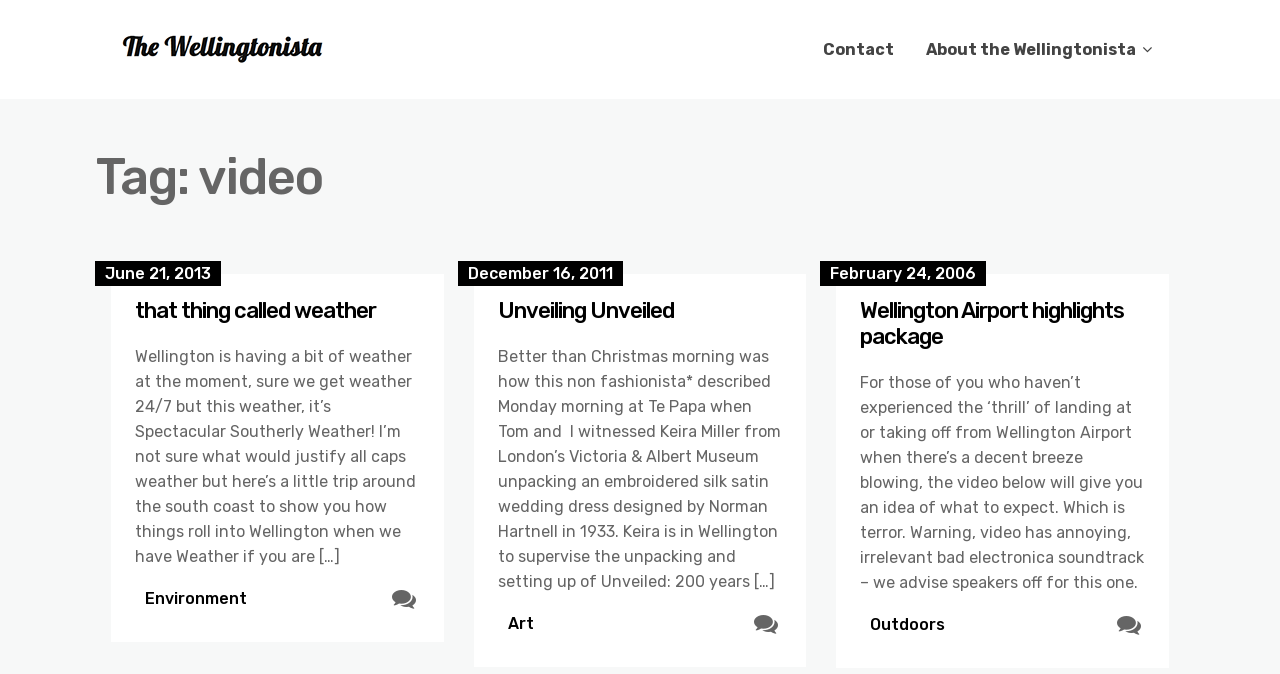

--- FILE ---
content_type: text/html; charset=UTF-8
request_url: https://wellingtonista.com/tag/video-2/
body_size: 15195
content:
<!DOCTYPE html>
<html lang="en-NZ" prefix="og: http://ogp.me/ns# fb: http://ogp.me/ns/fb#">
	<head>
		<meta charset="UTF-8" />

		<!-- Mobile Specific Data -->
		<meta name="viewport" content="width=device-width, initial-scale=1.0">
		<meta http-equiv="X-UA-Compatible" content="ie=edge">
		<title>video &#8211; The Wellingtonista</title>
<meta name='robots' content='max-image-preview:large' />
<link rel='dns-prefetch' href='//www.googletagmanager.com' />
<link rel='dns-prefetch' href='//fonts.googleapis.com' />
<link rel="alternate" type="application/rss+xml" title="The Wellingtonista &raquo; Feed" href="https://wellingtonista.com/feed/" />
<link rel="alternate" type="application/rss+xml" title="The Wellingtonista &raquo; Comments Feed" href="https://wellingtonista.com/comments/feed/" />
<link rel="alternate" type="application/rss+xml" title="The Wellingtonista &raquo; video Tag Feed" href="https://wellingtonista.com/tag/video-2/feed/" />
<style id='wp-img-auto-sizes-contain-inline-css' type='text/css'>
img:is([sizes=auto i],[sizes^="auto," i]){contain-intrinsic-size:3000px 1500px}
/*# sourceURL=wp-img-auto-sizes-contain-inline-css */
</style>
<style id='wp-emoji-styles-inline-css' type='text/css'>

	img.wp-smiley, img.emoji {
		display: inline !important;
		border: none !important;
		box-shadow: none !important;
		height: 1em !important;
		width: 1em !important;
		margin: 0 0.07em !important;
		vertical-align: -0.1em !important;
		background: none !important;
		padding: 0 !important;
	}
/*# sourceURL=wp-emoji-styles-inline-css */
</style>
<style id='wp-block-library-inline-css' type='text/css'>
:root{--wp-block-synced-color:#7a00df;--wp-block-synced-color--rgb:122,0,223;--wp-bound-block-color:var(--wp-block-synced-color);--wp-editor-canvas-background:#ddd;--wp-admin-theme-color:#007cba;--wp-admin-theme-color--rgb:0,124,186;--wp-admin-theme-color-darker-10:#006ba1;--wp-admin-theme-color-darker-10--rgb:0,107,160.5;--wp-admin-theme-color-darker-20:#005a87;--wp-admin-theme-color-darker-20--rgb:0,90,135;--wp-admin-border-width-focus:2px}@media (min-resolution:192dpi){:root{--wp-admin-border-width-focus:1.5px}}.wp-element-button{cursor:pointer}:root .has-very-light-gray-background-color{background-color:#eee}:root .has-very-dark-gray-background-color{background-color:#313131}:root .has-very-light-gray-color{color:#eee}:root .has-very-dark-gray-color{color:#313131}:root .has-vivid-green-cyan-to-vivid-cyan-blue-gradient-background{background:linear-gradient(135deg,#00d084,#0693e3)}:root .has-purple-crush-gradient-background{background:linear-gradient(135deg,#34e2e4,#4721fb 50%,#ab1dfe)}:root .has-hazy-dawn-gradient-background{background:linear-gradient(135deg,#faaca8,#dad0ec)}:root .has-subdued-olive-gradient-background{background:linear-gradient(135deg,#fafae1,#67a671)}:root .has-atomic-cream-gradient-background{background:linear-gradient(135deg,#fdd79a,#004a59)}:root .has-nightshade-gradient-background{background:linear-gradient(135deg,#330968,#31cdcf)}:root .has-midnight-gradient-background{background:linear-gradient(135deg,#020381,#2874fc)}:root{--wp--preset--font-size--normal:16px;--wp--preset--font-size--huge:42px}.has-regular-font-size{font-size:1em}.has-larger-font-size{font-size:2.625em}.has-normal-font-size{font-size:var(--wp--preset--font-size--normal)}.has-huge-font-size{font-size:var(--wp--preset--font-size--huge)}.has-text-align-center{text-align:center}.has-text-align-left{text-align:left}.has-text-align-right{text-align:right}.has-fit-text{white-space:nowrap!important}#end-resizable-editor-section{display:none}.aligncenter{clear:both}.items-justified-left{justify-content:flex-start}.items-justified-center{justify-content:center}.items-justified-right{justify-content:flex-end}.items-justified-space-between{justify-content:space-between}.screen-reader-text{border:0;clip-path:inset(50%);height:1px;margin:-1px;overflow:hidden;padding:0;position:absolute;width:1px;word-wrap:normal!important}.screen-reader-text:focus{background-color:#ddd;clip-path:none;color:#444;display:block;font-size:1em;height:auto;left:5px;line-height:normal;padding:15px 23px 14px;text-decoration:none;top:5px;width:auto;z-index:100000}html :where(.has-border-color){border-style:solid}html :where([style*=border-top-color]){border-top-style:solid}html :where([style*=border-right-color]){border-right-style:solid}html :where([style*=border-bottom-color]){border-bottom-style:solid}html :where([style*=border-left-color]){border-left-style:solid}html :where([style*=border-width]){border-style:solid}html :where([style*=border-top-width]){border-top-style:solid}html :where([style*=border-right-width]){border-right-style:solid}html :where([style*=border-bottom-width]){border-bottom-style:solid}html :where([style*=border-left-width]){border-left-style:solid}html :where(img[class*=wp-image-]){height:auto;max-width:100%}:where(figure){margin:0 0 1em}html :where(.is-position-sticky){--wp-admin--admin-bar--position-offset:var(--wp-admin--admin-bar--height,0px)}@media screen and (max-width:600px){html :where(.is-position-sticky){--wp-admin--admin-bar--position-offset:0px}}

/*# sourceURL=wp-block-library-inline-css */
</style><style id='wp-block-search-inline-css' type='text/css'>
.wp-block-search__button{margin-left:10px;word-break:normal}.wp-block-search__button.has-icon{line-height:0}.wp-block-search__button svg{height:1.25em;min-height:24px;min-width:24px;width:1.25em;fill:currentColor;vertical-align:text-bottom}:where(.wp-block-search__button){border:1px solid #ccc;padding:6px 10px}.wp-block-search__inside-wrapper{display:flex;flex:auto;flex-wrap:nowrap;max-width:100%}.wp-block-search__label{width:100%}.wp-block-search.wp-block-search__button-only .wp-block-search__button{box-sizing:border-box;display:flex;flex-shrink:0;justify-content:center;margin-left:0;max-width:100%}.wp-block-search.wp-block-search__button-only .wp-block-search__inside-wrapper{min-width:0!important;transition-property:width}.wp-block-search.wp-block-search__button-only .wp-block-search__input{flex-basis:100%;transition-duration:.3s}.wp-block-search.wp-block-search__button-only.wp-block-search__searchfield-hidden,.wp-block-search.wp-block-search__button-only.wp-block-search__searchfield-hidden .wp-block-search__inside-wrapper{overflow:hidden}.wp-block-search.wp-block-search__button-only.wp-block-search__searchfield-hidden .wp-block-search__input{border-left-width:0!important;border-right-width:0!important;flex-basis:0;flex-grow:0;margin:0;min-width:0!important;padding-left:0!important;padding-right:0!important;width:0!important}:where(.wp-block-search__input){appearance:none;border:1px solid #949494;flex-grow:1;font-family:inherit;font-size:inherit;font-style:inherit;font-weight:inherit;letter-spacing:inherit;line-height:inherit;margin-left:0;margin-right:0;min-width:3rem;padding:8px;text-decoration:unset!important;text-transform:inherit}:where(.wp-block-search__button-inside .wp-block-search__inside-wrapper){background-color:#fff;border:1px solid #949494;box-sizing:border-box;padding:4px}:where(.wp-block-search__button-inside .wp-block-search__inside-wrapper) .wp-block-search__input{border:none;border-radius:0;padding:0 4px}:where(.wp-block-search__button-inside .wp-block-search__inside-wrapper) .wp-block-search__input:focus{outline:none}:where(.wp-block-search__button-inside .wp-block-search__inside-wrapper) :where(.wp-block-search__button){padding:4px 8px}.wp-block-search.aligncenter .wp-block-search__inside-wrapper{margin:auto}.wp-block[data-align=right] .wp-block-search.wp-block-search__button-only .wp-block-search__inside-wrapper{float:right}
/*# sourceURL=https://wellingtonista.com/wp-includes/blocks/search/style.min.css */
</style>
<style id='global-styles-inline-css' type='text/css'>
:root{--wp--preset--aspect-ratio--square: 1;--wp--preset--aspect-ratio--4-3: 4/3;--wp--preset--aspect-ratio--3-4: 3/4;--wp--preset--aspect-ratio--3-2: 3/2;--wp--preset--aspect-ratio--2-3: 2/3;--wp--preset--aspect-ratio--16-9: 16/9;--wp--preset--aspect-ratio--9-16: 9/16;--wp--preset--color--black: #000000;--wp--preset--color--cyan-bluish-gray: #abb8c3;--wp--preset--color--white: #ffffff;--wp--preset--color--pale-pink: #f78da7;--wp--preset--color--vivid-red: #cf2e2e;--wp--preset--color--luminous-vivid-orange: #ff6900;--wp--preset--color--luminous-vivid-amber: #fcb900;--wp--preset--color--light-green-cyan: #7bdcb5;--wp--preset--color--vivid-green-cyan: #00d084;--wp--preset--color--pale-cyan-blue: #8ed1fc;--wp--preset--color--vivid-cyan-blue: #0693e3;--wp--preset--color--vivid-purple: #9b51e0;--wp--preset--gradient--vivid-cyan-blue-to-vivid-purple: linear-gradient(135deg,rgb(6,147,227) 0%,rgb(155,81,224) 100%);--wp--preset--gradient--light-green-cyan-to-vivid-green-cyan: linear-gradient(135deg,rgb(122,220,180) 0%,rgb(0,208,130) 100%);--wp--preset--gradient--luminous-vivid-amber-to-luminous-vivid-orange: linear-gradient(135deg,rgb(252,185,0) 0%,rgb(255,105,0) 100%);--wp--preset--gradient--luminous-vivid-orange-to-vivid-red: linear-gradient(135deg,rgb(255,105,0) 0%,rgb(207,46,46) 100%);--wp--preset--gradient--very-light-gray-to-cyan-bluish-gray: linear-gradient(135deg,rgb(238,238,238) 0%,rgb(169,184,195) 100%);--wp--preset--gradient--cool-to-warm-spectrum: linear-gradient(135deg,rgb(74,234,220) 0%,rgb(151,120,209) 20%,rgb(207,42,186) 40%,rgb(238,44,130) 60%,rgb(251,105,98) 80%,rgb(254,248,76) 100%);--wp--preset--gradient--blush-light-purple: linear-gradient(135deg,rgb(255,206,236) 0%,rgb(152,150,240) 100%);--wp--preset--gradient--blush-bordeaux: linear-gradient(135deg,rgb(254,205,165) 0%,rgb(254,45,45) 50%,rgb(107,0,62) 100%);--wp--preset--gradient--luminous-dusk: linear-gradient(135deg,rgb(255,203,112) 0%,rgb(199,81,192) 50%,rgb(65,88,208) 100%);--wp--preset--gradient--pale-ocean: linear-gradient(135deg,rgb(255,245,203) 0%,rgb(182,227,212) 50%,rgb(51,167,181) 100%);--wp--preset--gradient--electric-grass: linear-gradient(135deg,rgb(202,248,128) 0%,rgb(113,206,126) 100%);--wp--preset--gradient--midnight: linear-gradient(135deg,rgb(2,3,129) 0%,rgb(40,116,252) 100%);--wp--preset--font-size--small: 13px;--wp--preset--font-size--medium: 20px;--wp--preset--font-size--large: 36px;--wp--preset--font-size--x-large: 42px;--wp--preset--spacing--20: 0.44rem;--wp--preset--spacing--30: 0.67rem;--wp--preset--spacing--40: 1rem;--wp--preset--spacing--50: 1.5rem;--wp--preset--spacing--60: 2.25rem;--wp--preset--spacing--70: 3.38rem;--wp--preset--spacing--80: 5.06rem;--wp--preset--shadow--natural: 6px 6px 9px rgba(0, 0, 0, 0.2);--wp--preset--shadow--deep: 12px 12px 50px rgba(0, 0, 0, 0.4);--wp--preset--shadow--sharp: 6px 6px 0px rgba(0, 0, 0, 0.2);--wp--preset--shadow--outlined: 6px 6px 0px -3px rgb(255, 255, 255), 6px 6px rgb(0, 0, 0);--wp--preset--shadow--crisp: 6px 6px 0px rgb(0, 0, 0);}:where(.is-layout-flex){gap: 0.5em;}:where(.is-layout-grid){gap: 0.5em;}body .is-layout-flex{display: flex;}.is-layout-flex{flex-wrap: wrap;align-items: center;}.is-layout-flex > :is(*, div){margin: 0;}body .is-layout-grid{display: grid;}.is-layout-grid > :is(*, div){margin: 0;}:where(.wp-block-columns.is-layout-flex){gap: 2em;}:where(.wp-block-columns.is-layout-grid){gap: 2em;}:where(.wp-block-post-template.is-layout-flex){gap: 1.25em;}:where(.wp-block-post-template.is-layout-grid){gap: 1.25em;}.has-black-color{color: var(--wp--preset--color--black) !important;}.has-cyan-bluish-gray-color{color: var(--wp--preset--color--cyan-bluish-gray) !important;}.has-white-color{color: var(--wp--preset--color--white) !important;}.has-pale-pink-color{color: var(--wp--preset--color--pale-pink) !important;}.has-vivid-red-color{color: var(--wp--preset--color--vivid-red) !important;}.has-luminous-vivid-orange-color{color: var(--wp--preset--color--luminous-vivid-orange) !important;}.has-luminous-vivid-amber-color{color: var(--wp--preset--color--luminous-vivid-amber) !important;}.has-light-green-cyan-color{color: var(--wp--preset--color--light-green-cyan) !important;}.has-vivid-green-cyan-color{color: var(--wp--preset--color--vivid-green-cyan) !important;}.has-pale-cyan-blue-color{color: var(--wp--preset--color--pale-cyan-blue) !important;}.has-vivid-cyan-blue-color{color: var(--wp--preset--color--vivid-cyan-blue) !important;}.has-vivid-purple-color{color: var(--wp--preset--color--vivid-purple) !important;}.has-black-background-color{background-color: var(--wp--preset--color--black) !important;}.has-cyan-bluish-gray-background-color{background-color: var(--wp--preset--color--cyan-bluish-gray) !important;}.has-white-background-color{background-color: var(--wp--preset--color--white) !important;}.has-pale-pink-background-color{background-color: var(--wp--preset--color--pale-pink) !important;}.has-vivid-red-background-color{background-color: var(--wp--preset--color--vivid-red) !important;}.has-luminous-vivid-orange-background-color{background-color: var(--wp--preset--color--luminous-vivid-orange) !important;}.has-luminous-vivid-amber-background-color{background-color: var(--wp--preset--color--luminous-vivid-amber) !important;}.has-light-green-cyan-background-color{background-color: var(--wp--preset--color--light-green-cyan) !important;}.has-vivid-green-cyan-background-color{background-color: var(--wp--preset--color--vivid-green-cyan) !important;}.has-pale-cyan-blue-background-color{background-color: var(--wp--preset--color--pale-cyan-blue) !important;}.has-vivid-cyan-blue-background-color{background-color: var(--wp--preset--color--vivid-cyan-blue) !important;}.has-vivid-purple-background-color{background-color: var(--wp--preset--color--vivid-purple) !important;}.has-black-border-color{border-color: var(--wp--preset--color--black) !important;}.has-cyan-bluish-gray-border-color{border-color: var(--wp--preset--color--cyan-bluish-gray) !important;}.has-white-border-color{border-color: var(--wp--preset--color--white) !important;}.has-pale-pink-border-color{border-color: var(--wp--preset--color--pale-pink) !important;}.has-vivid-red-border-color{border-color: var(--wp--preset--color--vivid-red) !important;}.has-luminous-vivid-orange-border-color{border-color: var(--wp--preset--color--luminous-vivid-orange) !important;}.has-luminous-vivid-amber-border-color{border-color: var(--wp--preset--color--luminous-vivid-amber) !important;}.has-light-green-cyan-border-color{border-color: var(--wp--preset--color--light-green-cyan) !important;}.has-vivid-green-cyan-border-color{border-color: var(--wp--preset--color--vivid-green-cyan) !important;}.has-pale-cyan-blue-border-color{border-color: var(--wp--preset--color--pale-cyan-blue) !important;}.has-vivid-cyan-blue-border-color{border-color: var(--wp--preset--color--vivid-cyan-blue) !important;}.has-vivid-purple-border-color{border-color: var(--wp--preset--color--vivid-purple) !important;}.has-vivid-cyan-blue-to-vivid-purple-gradient-background{background: var(--wp--preset--gradient--vivid-cyan-blue-to-vivid-purple) !important;}.has-light-green-cyan-to-vivid-green-cyan-gradient-background{background: var(--wp--preset--gradient--light-green-cyan-to-vivid-green-cyan) !important;}.has-luminous-vivid-amber-to-luminous-vivid-orange-gradient-background{background: var(--wp--preset--gradient--luminous-vivid-amber-to-luminous-vivid-orange) !important;}.has-luminous-vivid-orange-to-vivid-red-gradient-background{background: var(--wp--preset--gradient--luminous-vivid-orange-to-vivid-red) !important;}.has-very-light-gray-to-cyan-bluish-gray-gradient-background{background: var(--wp--preset--gradient--very-light-gray-to-cyan-bluish-gray) !important;}.has-cool-to-warm-spectrum-gradient-background{background: var(--wp--preset--gradient--cool-to-warm-spectrum) !important;}.has-blush-light-purple-gradient-background{background: var(--wp--preset--gradient--blush-light-purple) !important;}.has-blush-bordeaux-gradient-background{background: var(--wp--preset--gradient--blush-bordeaux) !important;}.has-luminous-dusk-gradient-background{background: var(--wp--preset--gradient--luminous-dusk) !important;}.has-pale-ocean-gradient-background{background: var(--wp--preset--gradient--pale-ocean) !important;}.has-electric-grass-gradient-background{background: var(--wp--preset--gradient--electric-grass) !important;}.has-midnight-gradient-background{background: var(--wp--preset--gradient--midnight) !important;}.has-small-font-size{font-size: var(--wp--preset--font-size--small) !important;}.has-medium-font-size{font-size: var(--wp--preset--font-size--medium) !important;}.has-large-font-size{font-size: var(--wp--preset--font-size--large) !important;}.has-x-large-font-size{font-size: var(--wp--preset--font-size--x-large) !important;}
/*# sourceURL=global-styles-inline-css */
</style>

<style id='classic-theme-styles-inline-css' type='text/css'>
/*! This file is auto-generated */
.wp-block-button__link{color:#fff;background-color:#32373c;border-radius:9999px;box-shadow:none;text-decoration:none;padding:calc(.667em + 2px) calc(1.333em + 2px);font-size:1.125em}.wp-block-file__button{background:#32373c;color:#fff;text-decoration:none}
/*# sourceURL=/wp-includes/css/classic-themes.min.css */
</style>
<link rel='stylesheet' id='minimalist-blog-gfonts-css' href='https://fonts.googleapis.com/css?family=Lora%3A700i%7CRubik%3A400%2C500%2C700&#038;subset=cyrillic-ext%2Ccyrillic%2Cvietnamese%2Clatin-ext%2Clatin&#038;ver=1.0.0' type='text/css' media='all' />
<link rel='stylesheet' id='minimalist-blog-fontawesome-css' href='https://wellingtonista.com/wp-content/themes/minimalist-blog/assets/css/font-awesome.min.css?ver=1.0.0' type='text/css' media='all' />
<link rel='stylesheet' id='minimalist-blog-normalize-css' href='https://wellingtonista.com/wp-content/themes/minimalist-blog/assets/css/normalize.css?ver=1.0.0' type='text/css' media='all' />
<link rel='stylesheet' id='minimalist-blog-skeleton-css' href='https://wellingtonista.com/wp-content/themes/minimalist-blog/assets/css/skeleton.css?ver=1.0.0' type='text/css' media='all' />
<link rel='stylesheet' id='minimalist-blog-main-style-css' href='https://wellingtonista.com/wp-content/themes/minimalist-blog/assets/css/main.css?ver=1.6' type='text/css' media='all' />
<link rel='stylesheet' id='minimalist-blog-style-css-css' href='https://wellingtonista.com/wp-content/themes/minimalist-blog/style.css?ver=1.6' type='text/css' media='all' />
<style id='minimalist-blog-style-css-inline-css' type='text/css'>

        .single-masonry .post-date,
        .menubar-close,
        .button,
        .ct-slider-main .ct-cat,
        .item-block .post-excerpt .post-date {
            background-color: #000000;
        }
        .grid-item a,
        .footer a:hover,
        a:hover,
        .button:hover,
        .link-pages > .page-numbers,
        h4,
        .next-post-wrap::before,
        .previous-post-wrap::before,
        .main-nav li a:hover,
        ul .highlight::after,
        .ct-slider-main .ct-caption .fpc-underline,
        .item-block .fpc-underline {
            color: #000000;
        }
        .button:hover,
        .link-pages > .page-numbers,
        .button {
            border: 1px solid #000000;
        }
        .footer {
            border-top: 2px solid #000000;
        }
        .footer .footer-site-info {
            border-top: 1px solid #000000;
        }
        .grid-item .post-wrap:hover,
        .main-nav > .menu-item-has-children:hover > ul,
        .sticky .post-wrap {
            border-bottom: 1px solid #000000;
        }
        .main-nav .menu-item-has-children .menu-item-has-children > ul {
            border-left: 1px solid #000000;
        }
        .form-submit #submit,
        .search-submit,
        input[type="search"].search-field,
        input:hover,
        input[type="text"]:hover,
        input[type="email"]:hover,
        input[type="url"]:hover,
        textarea:hover,
        input[type="search"].wp-block-search__input,
        .wp-block-search__button,
        .item-block .fpc-underline,
        .input-newsletter > input,
        .input-newsletter .input-newsletter-button > input  {
            border-bottom-color: #000000;
        }
        .single-post-content .post-date,
        .single-page-content .post-date {
            background-color: #000000;
            border: 1rem solid #000000;
        }
        .entry-footer,
        .comment {
            border-top: 2px solid #000000;
        }
        .bypostauthor article {
            border: 2px solid #000000;
        }/* Mozilla based browser */
        ::-moz-selection {
            background-color: #000000;
            color: #fff;
        }

        /* Opera browser */
        ::-o-selection {
            background-color: #000000;
            color: #fff;
        }

        /* Internet Explorer browser*/
        ::-ms-selection {
            background-color: #000000;
            color: #fff;
        }

        /* Chrome and safari browser */
        ::-webkit-selection {
            background-color: #000000;
            color: #fff;
        }

        /* Default */
        ::selection {
            background-color: #000000;
            color: #fff;
        }
/*# sourceURL=minimalist-blog-style-css-inline-css */
</style>
<link rel='stylesheet' id='jquery.lightbox.min.css-css' href='https://wellingtonista.com/wp-content/plugins/wp-jquery-lightbox/lightboxes/wp-jquery-lightbox/styles/lightbox.min.css?ver=2.3.4' type='text/css' media='all' />
<link rel='stylesheet' id='jqlb-overrides-css' href='https://wellingtonista.com/wp-content/plugins/wp-jquery-lightbox/lightboxes/wp-jquery-lightbox/styles/overrides.css?ver=2.3.4' type='text/css' media='all' />
<style id='jqlb-overrides-inline-css' type='text/css'>

			#outerImageContainer {
				box-shadow: 0 0 4px 2px rgba(0,0,0,.2);
			}
			#imageContainer{
				padding: 8px;
			}
			#imageDataContainer {
				box-shadow: none;
				z-index: auto;
			}
			#prevArrow,
			#nextArrow{
				background-color: #ffffff;
				color: #000000;
			}
/*# sourceURL=jqlb-overrides-inline-css */
</style>
<script type="text/javascript" src="https://wellingtonista.com/wp-includes/js/jquery/jquery.min.js?ver=3.7.1" id="jquery-core-js"></script>
<script type="text/javascript" src="https://wellingtonista.com/wp-includes/js/jquery/jquery-migrate.min.js?ver=3.4.1" id="jquery-migrate-js"></script>

<!-- Google tag (gtag.js) snippet added by Site Kit -->
<!-- Google Analytics snippet added by Site Kit -->
<script type="text/javascript" src="https://www.googletagmanager.com/gtag/js?id=G-T5EX9LHDM4" id="google_gtagjs-js" async></script>
<script type="text/javascript" id="google_gtagjs-js-after">
/* <![CDATA[ */
window.dataLayer = window.dataLayer || [];function gtag(){dataLayer.push(arguments);}
gtag("set","linker",{"domains":["wellingtonista.com"]});
gtag("js", new Date());
gtag("set", "developer_id.dZTNiMT", true);
gtag("config", "G-T5EX9LHDM4");
//# sourceURL=google_gtagjs-js-after
/* ]]> */
</script>
<link rel="https://api.w.org/" href="https://wellingtonista.com/wp-json/" /><link rel="alternate" title="JSON" type="application/json" href="https://wellingtonista.com/wp-json/wp/v2/tags/307" /><link rel="EditURI" type="application/rsd+xml" title="RSD" href="https://wellingtonista.com/xmlrpc.php?rsd" />
<meta name="generator" content="WordPress 6.9" />
<meta name="generator" content="Site Kit by Google 1.170.0" /><!-- Analytics by WP Statistics - https://wp-statistics.com -->

<!-- Google Tag Manager snippet added by Site Kit -->
<script type="text/javascript">
/* <![CDATA[ */

			( function( w, d, s, l, i ) {
				w[l] = w[l] || [];
				w[l].push( {'gtm.start': new Date().getTime(), event: 'gtm.js'} );
				var f = d.getElementsByTagName( s )[0],
					j = d.createElement( s ), dl = l != 'dataLayer' ? '&l=' + l : '';
				j.async = true;
				j.src = 'https://www.googletagmanager.com/gtm.js?id=' + i + dl;
				f.parentNode.insertBefore( j, f );
			} )( window, document, 'script', 'dataLayer', 'GTM-MGTHHXZ' );
			
/* ]]> */
</script>

<!-- End Google Tag Manager snippet added by Site Kit -->
<link rel="icon" href="https://wellingtonista.com/wp-content/uploads/2024/08/w-150x150.png" sizes="32x32" />
<link rel="icon" href="https://wellingtonista.com/wp-content/uploads/2024/08/w-300x300.png" sizes="192x192" />
<link rel="apple-touch-icon" href="https://wellingtonista.com/wp-content/uploads/2024/08/w-300x300.png" />
<meta name="msapplication-TileImage" content="https://wellingtonista.com/wp-content/uploads/2024/08/w-300x300.png" />

<!-- START - Open Graph and Twitter Card Tags 3.3.7 -->
 <!-- Facebook Open Graph -->
  <meta property="og:locale" content="en_GB"/>
  <meta property="og:site_name" content="The Wellingtonista"/>
  <meta property="og:title" content="video"/>
  <meta property="og:url" content="https://wellingtonista.com/tag/video-2/"/>
  <meta property="og:type" content="article"/>
  <meta property="og:description" content="Random stuff about Wellington since 2005"/>
  <meta property="og:image" content="https://wellingtonista.com/wp-content/uploads/2024/09/pat-ho-2FCVdvwqmGg-unsplash-scaled.jpg"/>
  <meta property="og:image:url" content="https://wellingtonista.com/wp-content/uploads/2024/09/pat-ho-2FCVdvwqmGg-unsplash-scaled.jpg"/>
  <meta property="og:image:secure_url" content="https://wellingtonista.com/wp-content/uploads/2024/09/pat-ho-2FCVdvwqmGg-unsplash-scaled.jpg"/>
  <meta property="article:publisher" content="https://www.facebook.com/Wellingtonista/"/>
 <!-- Google+ / Schema.org -->
 <!-- Twitter Cards -->
  <meta name="twitter:title" content="video"/>
  <meta name="twitter:url" content="https://wellingtonista.com/tag/video-2/"/>
  <meta name="twitter:description" content="Random stuff about Wellington since 2005"/>
  <meta name="twitter:image" content="https://wellingtonista.com/wp-content/uploads/2024/09/pat-ho-2FCVdvwqmGg-unsplash-scaled.jpg"/>
  <meta name="twitter:card" content="summary_large_image"/>
  <meta name="twitter:site" content="@wellingtonista"/>
 <!-- SEO -->
 <!-- Misc. tags -->
 <!-- is_tag -->
<!-- END - Open Graph and Twitter Card Tags 3.3.7 -->
	
	</head>

	<body class="archive tag tag-video-2 tag-307 wp-custom-logo wp-embed-responsive wp-theme-minimalist-blog sticky-header">
			<!-- Google Tag Manager (noscript) snippet added by Site Kit -->
		<noscript>
			<iframe src="https://www.googletagmanager.com/ns.html?id=GTM-MGTHHXZ" height="0" width="0" style="display:none;visibility:hidden"></iframe>
		</noscript>
		<!-- End Google Tag Manager (noscript) snippet added by Site Kit -->
		        <a class="skip-link" href="#content">
        Skip to content</a>
	  	<header class="site-header">
	        <div class="container">
	            <div class="row">
		                <div class="site-branding">
			                    <a href="https://wellingtonista.com/" class="custom-logo-link" rel="home"><img width="220" height="55" src="https://wellingtonista.com/wp-content/uploads/2022/03/logo.png" class="custom-logo" alt="The Wellingtonista" decoding="async" /></a>		                </div><!-- /.site-branding -->

	                	<nav class="menu-all-pages-container"><ul id="menu-wptouch-recovered-page-menu" class="main-nav"><li id="menu-item-11568" class="menu-item menu-item-type-post_type menu-item-object-page menu-item-11568"><a href="https://wellingtonista.com/contact/">Contact</a></li>
<li id="menu-item-11569" class="menu-item menu-item-type-post_type menu-item-object-page menu-item-has-children menu-item-11569"><a href="https://wellingtonista.com/about/">About the Wellingtonista</a>
<ul class="sub-menu">
	<li id="menu-item-11570" class="menu-item menu-item-type-post_type menu-item-object-page menu-item-11570"><a href="https://wellingtonista.com/about/gone-fishing/">Gone Fishing</a></li>
	<li id="menu-item-11571" class="menu-item menu-item-type-post_type menu-item-object-page menu-item-11571"><a href="https://wellingtonista.com/about/write/">Write for the Wellingtonista</a></li>
</ul>
</li>
</ul></nav>						 <div class="mobile-navigation">
						 					    			<a href="#" class="menubar-right"><i class="fa fa-bars has-logo"></i></a>
				    		
			        		<nav class="nav-parent">
								<ul id="menu-wptouch-recovered-page-menu-1" class="mobile-nav"><li class="menu-item menu-item-type-post_type menu-item-object-page menu-item-11568"><a href="https://wellingtonista.com/contact/">Contact</a></li>
<li class="menu-item menu-item-type-post_type menu-item-object-page menu-item-has-children menu-item-11569"><a href="https://wellingtonista.com/about/">About the Wellingtonista</a><a href="#" class="dropdown-toggle"><i class="fa fa-ellipsis-v"></i></a>
<ul class="sub-menu">
	<li class="menu-item menu-item-type-post_type menu-item-object-page menu-item-11570"><a href="https://wellingtonista.com/about/gone-fishing/">Gone Fishing</a></li>
	<li class="menu-item menu-item-type-post_type menu-item-object-page menu-item-11571"><a href="https://wellingtonista.com/about/write/">Write for the Wellingtonista</a></li>
</ul>
</li>
</ul>						        <a href="#" class="menubar-close"><i class="fa fa-close"></i></a>
			        		</nav>
						</div> <!-- /.mobile-navigation -->

	            </div><!-- /.row -->
	        </div><!-- /.container -->
	    </header>
<div class="container archive-title">
	<div class="row">
		<header class="page-header">
			<h1 class="page-title">Tag: <span>video</span></h1>		</header><!-- .page-header -->
	</div>
</div>


    <div class="masonry-layout container">
        <div class="row grid">
            <div id="post-9131" class="grid-item four columns single-masonry post-9131 post type-post status-publish format-standard hentry category-environment tag-cleanup tag-coast tag-south-coast tag-storm2013 tag-video-2 tag-weather tag-weather-bomb">
	<div class="post-wrap">
		
		
		<div class="post-excerpt">
			<div class="post-date">
				<span>June 21, 2013</span>
			</div><!-- /.post-date -->
			<h3><a href="https://wellingtonista.com/2013/06/21/that-thing-called-weather/">that thing called weather</a></h3>
			<p>Wellington is having a bit of weather at the moment, sure we get weather 24/7 but this weather, it&#8217;s Spectacular Southerly Weather! I&#8217;m not sure what would justify all caps weather but here&#8217;s a little trip around the south coast to show you how things roll into Wellington when we have Weather if you are [&hellip;]</p>

			<div class="excerpt-footer vertical-align clearfix">
				<div class="excerpt-author">
					<div class="author-name">Sue Tyler</div><!-- /.author-name -->
					<a href="https://wellingtonista.com/author/sue/"></a>
				</div><!-- /.excerpt-author -->

					<div class="excerpt-category"><a href="https://wellingtonista.com/category/environment/" rel="category tag">Environment</a></div><!-- /.excerpt-category -->
				<div class="excerpt-comments">
					<div class="comments-count">
						0 Comment					</div><!-- /.comments-count -->
				</div><!-- /.excerpt-comments -->
			</div><!-- /.excerpt-footer -->
		</div><!-- /.post-excerpt -->
	</div><!-- /.post-wrap -->
</div>
<div id="post-7328" class="grid-item four columns single-masonry post-7328 post type-post status-publish format-standard hentry category-art tag-gown tag-te-papa tag-un tag-video-2 tag-wedding">
	<div class="post-wrap">
		
		
		<div class="post-excerpt">
			<div class="post-date">
				<span>December 16, 2011</span>
			</div><!-- /.post-date -->
			<h3><a href="https://wellingtonista.com/2011/12/16/unveiling-unveiled/">Unveiling Unveiled</a></h3>
			<p>Better than Christmas morning was how this non fashionista* described Monday morning at Te Papa when Tom and  I witnessed Keira Miller from London&#8217;s Victoria &amp; Albert Museum unpacking an embroidered silk satin wedding dress designed by Norman Hartnell in 1933. Keira is in Wellington to supervise the unpacking and setting up of Unveiled: 200 years [&hellip;]</p>

			<div class="excerpt-footer vertical-align clearfix">
				<div class="excerpt-author">
					<div class="author-name">Sue Tyler</div><!-- /.author-name -->
					<a href="https://wellingtonista.com/author/sue/"></a>
				</div><!-- /.excerpt-author -->

					<div class="excerpt-category"><a href="https://wellingtonista.com/category/art/" rel="category tag">Art</a></div><!-- /.excerpt-category -->
				<div class="excerpt-comments">
					<div class="comments-count">
						1 Comment					</div><!-- /.comments-count -->
				</div><!-- /.excerpt-comments -->
			</div><!-- /.excerpt-footer -->
		</div><!-- /.post-excerpt -->
	</div><!-- /.post-wrap -->
</div>
<div id="post-61" class="grid-item four columns single-masonry post-61 post type-post status-publish format-standard hentry category-outdoors tag-airport tag-video-2">
	<div class="post-wrap">
		
		
		<div class="post-excerpt">
			<div class="post-date">
				<span>February 24, 2006</span>
			</div><!-- /.post-date -->
			<h3><a href="https://wellingtonista.com/2006/02/24/wellington-airport-highlights-package/">Wellington Airport highlights package</a></h3>
			<p>For those of you who haven&#8217;t experienced the &#8216;thrill&#8217; of landing at or taking off from Wellington Airport when there&#8217;s a decent breeze blowing, the video below will give you an idea of what to expect. Which is terror. Warning, video has annoying, irrelevant bad electronica soundtrack &#8211; we advise speakers off for this one.</p>

			<div class="excerpt-footer vertical-align clearfix">
				<div class="excerpt-author">
					<div class="author-name">noizyboy</div><!-- /.author-name -->
					<a href="https://wellingtonista.com/author/admin/"></a>
				</div><!-- /.excerpt-author -->

					<div class="excerpt-category"><a href="https://wellingtonista.com/category/outdoors/" rel="category tag">Outdoors</a></div><!-- /.excerpt-category -->
				<div class="excerpt-comments">
					<div class="comments-count">
						0 Comment					</div><!-- /.comments-count -->
				</div><!-- /.excerpt-comments -->
			</div><!-- /.excerpt-footer -->
		</div><!-- /.post-excerpt -->
	</div><!-- /.post-wrap -->
</div>
        </div><!-- /.row -->
    </div><!-- /.container -->

    
		<footer class="footer">
						<div class="u-full-width">
				<div class="container">
					<div class="row">
						<div class="six columns">
							<div id="block-2" class="widget_block widget_search widgetarea"><form role="search" method="get" action="https://wellingtonista.com/" class="wp-block-search__button-inside wp-block-search__text-button wp-block-search"    ><label class="wp-block-search__label" for="wp-block-search__input-1" >Search</label><div class="wp-block-search__inside-wrapper" ><input class="wp-block-search__input" id="wp-block-search__input-1" placeholder="" value="" type="search" name="s" required /><button aria-label="Search" class="wp-block-search__button wp-element-button" type="submit" >Search</button></div></form></div><!-- /.widgetarea -->						</div><!-- /.six columns -->
						<div class="three columns">
							<div id="categories-3" class="widget_categories widgetarea"><h3 class="widget-title">Categories</h3><form action="https://wellingtonista.com" method="get"><label class="screen-reader-text" for="cat">Categories</label><select  name='cat' id='cat' class='postform'>
	<option value='-1'>Select Category</option>
	<option class="level-0" value="1790">Accomodation&nbsp;&nbsp;(3)</option>
	<option class="level-0" value="1689">Anzac&nbsp;&nbsp;(1)</option>
	<option class="level-0" value="98">Architecture&nbsp;&nbsp;(42)</option>
	<option class="level-0" value="86">Art&nbsp;&nbsp;(143)</option>
	<option class="level-1" value="1295">&nbsp;&nbsp;&nbsp;Books&nbsp;&nbsp;(14)</option>
	<option class="level-0" value="1958">best of the week&nbsp;&nbsp;(6)</option>
	<option class="level-0" value="87">Comedy&nbsp;&nbsp;(79)</option>
	<option class="level-0" value="1756">Community&nbsp;&nbsp;(9)</option>
	<option class="level-0" value="88">Crafts&nbsp;&nbsp;(55)</option>
	<option class="level-0" value="1345">Dance&nbsp;&nbsp;(44)</option>
	<option class="level-0" value="1651">Data&nbsp;&nbsp;(2)</option>
	<option class="level-0" value="1789">Earthquake&nbsp;&nbsp;(1)</option>
	<option class="level-0" value="1986">Emma&nbsp;&nbsp;(5)</option>
	<option class="level-0" value="142">Environment&nbsp;&nbsp;(42)</option>
	<option class="level-0" value="58">Events&nbsp;&nbsp;(368)</option>
	<option class="level-0" value="68">Fashion&nbsp;&nbsp;(16)</option>
	<option class="level-0" value="144">Festival&nbsp;&nbsp;(160)</option>
	<option class="level-0" value="90">Film&nbsp;&nbsp;(173)</option>
	<option class="level-1" value="1884">&nbsp;&nbsp;&nbsp;DocEdge&nbsp;&nbsp;(3)</option>
	<option class="level-0" value="56">Food &amp; Drink&nbsp;&nbsp;(314)</option>
	<option class="level-1" value="1085">&nbsp;&nbsp;&nbsp;Beer&nbsp;&nbsp;(40)</option>
	<option class="level-0" value="1794">freebies&nbsp;&nbsp;(3)</option>
	<option class="level-0" value="1795">giveaway&nbsp;&nbsp;(3)</option>
	<option class="level-0" value="206">Hutt Valley&nbsp;&nbsp;(36)</option>
	<option class="level-0" value="102">Internet/Web&nbsp;&nbsp;(124)</option>
	<option class="level-0" value="1967">Interviews&nbsp;&nbsp;(4)</option>
	<option class="level-0" value="1176">Joanna&nbsp;&nbsp;(19)</option>
	<option class="level-0" value="227">Kapiti&nbsp;&nbsp;(6)</option>
	<option class="level-0" value="1614">Maps&nbsp;&nbsp;(6)</option>
	<option class="level-0" value="61">Miscellaneous&nbsp;&nbsp;(50)</option>
	<option class="level-0" value="299">Museum&nbsp;&nbsp;(9)</option>
	<option class="level-0" value="92">Music&nbsp;&nbsp;(155)</option>
	<option class="level-0" value="1049">Newtownista&nbsp;&nbsp;(3)</option>
	<option class="level-0" value="947">Notional Significance&nbsp;&nbsp;(27)</option>
	<option class="level-0" value="1726">opera&nbsp;&nbsp;(10)</option>
	<option class="level-0" value="149">Outdoors&nbsp;&nbsp;(84)</option>
	<option class="level-0" value="93">Photography&nbsp;&nbsp;(23)</option>
	<option class="level-0" value="156">Politics&nbsp;&nbsp;(119)</option>
	<option class="level-1" value="1393">&nbsp;&nbsp;&nbsp;Elections 2013&nbsp;&nbsp;(37)</option>
	<option class="level-1" value="1785">&nbsp;&nbsp;&nbsp;Elections 2016&nbsp;&nbsp;(5)</option>
	<option class="level-1" value="834">&nbsp;&nbsp;&nbsp;Elections2010&nbsp;&nbsp;(15)</option>
	<option class="level-1" value="1121">&nbsp;&nbsp;&nbsp;Elections2011&nbsp;&nbsp;(18)</option>
	<option class="level-1" value="1609">&nbsp;&nbsp;&nbsp;Elections2014&nbsp;&nbsp;(11)</option>
	<option class="level-0" value="222">Porirua&nbsp;&nbsp;(10)</option>
	<option class="level-0" value="1970">profiles&nbsp;&nbsp;(1)</option>
	<option class="level-0" value="1792">public servants&nbsp;&nbsp;(1)</option>
	<option class="level-0" value="1919">Puppetry&nbsp;&nbsp;(1)</option>
	<option class="level-0" value="67">Retail&nbsp;&nbsp;(38)</option>
	<option class="level-0" value="1793">review&nbsp;&nbsp;(30)</option>
	<option class="level-0" value="472">Sights&nbsp;&nbsp;(13)</option>
	<option class="level-0" value="69">Sport&nbsp;&nbsp;(57)</option>
	<option class="level-0" value="77">Suburbs&nbsp;&nbsp;(57)</option>
	<option class="level-0" value="50">TAWA&nbsp;&nbsp;(56)</option>
	<option class="level-0" value="194">Television&nbsp;&nbsp;(10)</option>
	<option class="level-0" value="95">Theatre&nbsp;&nbsp;(333)</option>
	<option class="level-0" value="99">Transport&nbsp;&nbsp;(90)</option>
	<option class="level-0" value="70">Uncategorised&nbsp;&nbsp;(81)</option>
	<option class="level-0" value="97">Urban Issues&nbsp;&nbsp;(84)</option>
	<option class="level-0" value="101">Video&nbsp;&nbsp;(39)</option>
	<option class="level-0" value="1652">Visualisation&nbsp;&nbsp;(4)</option>
	<option class="level-0" value="1962">Wairarapa&nbsp;&nbsp;(1)</option>
	<option class="level-0" value="1755">Walking&nbsp;&nbsp;(7)</option>
	<option class="level-0" value="100">Waterfront&nbsp;&nbsp;(38)</option>
	<option class="level-0" value="1631">Weather&nbsp;&nbsp;(6)</option>
	<option class="level-0" value="103">Wellingtonista&nbsp;&nbsp;(81)</option>
	<option class="level-0" value="1183">Wishlist&nbsp;&nbsp;(1)</option>
</select>
</form><script type="text/javascript">
/* <![CDATA[ */

( ( dropdownId ) => {
	const dropdown = document.getElementById( dropdownId );
	function onSelectChange() {
		setTimeout( () => {
			if ( 'escape' === dropdown.dataset.lastkey ) {
				return;
			}
			if ( dropdown.value && parseInt( dropdown.value ) > 0 && dropdown instanceof HTMLSelectElement ) {
				dropdown.parentElement.submit();
			}
		}, 250 );
	}
	function onKeyUp( event ) {
		if ( 'Escape' === event.key ) {
			dropdown.dataset.lastkey = 'escape';
		} else {
			delete dropdown.dataset.lastkey;
		}
	}
	function onClick() {
		delete dropdown.dataset.lastkey;
	}
	dropdown.addEventListener( 'keyup', onKeyUp );
	dropdown.addEventListener( 'click', onClick );
	dropdown.addEventListener( 'change', onSelectChange );
})( "cat" );

//# sourceURL=WP_Widget_Categories%3A%3Awidget
/* ]]> */
</script>
</div><!-- /.widgetarea -->						</div><!-- /.three columns -->
						<div class="three columns">
							<div id="archives-3" class="widget_archive widgetarea"><h3 class="widget-title">Archives</h3>		<label class="screen-reader-text" for="archives-dropdown-3">Archives</label>
		<select id="archives-dropdown-3" name="archive-dropdown">
			
			<option value="">Select Month</option>
				<option value='https://wellingtonista.com/2026/01/'> January 2026 &nbsp;(1)</option>
	<option value='https://wellingtonista.com/2025/11/'> November 2025 &nbsp;(4)</option>
	<option value='https://wellingtonista.com/2025/05/'> May 2025 &nbsp;(1)</option>
	<option value='https://wellingtonista.com/2025/04/'> April 2025 &nbsp;(2)</option>
	<option value='https://wellingtonista.com/2025/03/'> March 2025 &nbsp;(3)</option>
	<option value='https://wellingtonista.com/2025/02/'> February 2025 &nbsp;(1)</option>
	<option value='https://wellingtonista.com/2025/01/'> January 2025 &nbsp;(1)</option>
	<option value='https://wellingtonista.com/2024/11/'> November 2024 &nbsp;(2)</option>
	<option value='https://wellingtonista.com/2024/10/'> October 2024 &nbsp;(2)</option>
	<option value='https://wellingtonista.com/2024/09/'> September 2024 &nbsp;(5)</option>
	<option value='https://wellingtonista.com/2024/08/'> August 2024 &nbsp;(4)</option>
	<option value='https://wellingtonista.com/2024/07/'> July 2024 &nbsp;(5)</option>
	<option value='https://wellingtonista.com/2024/06/'> June 2024 &nbsp;(7)</option>
	<option value='https://wellingtonista.com/2024/05/'> May 2024 &nbsp;(7)</option>
	<option value='https://wellingtonista.com/2024/04/'> April 2024 &nbsp;(1)</option>
	<option value='https://wellingtonista.com/2024/02/'> February 2024 &nbsp;(1)</option>
	<option value='https://wellingtonista.com/2023/11/'> November 2023 &nbsp;(2)</option>
	<option value='https://wellingtonista.com/2023/10/'> October 2023 &nbsp;(3)</option>
	<option value='https://wellingtonista.com/2023/09/'> September 2023 &nbsp;(3)</option>
	<option value='https://wellingtonista.com/2023/08/'> August 2023 &nbsp;(2)</option>
	<option value='https://wellingtonista.com/2023/07/'> July 2023 &nbsp;(2)</option>
	<option value='https://wellingtonista.com/2023/06/'> June 2023 &nbsp;(2)</option>
	<option value='https://wellingtonista.com/2023/05/'> May 2023 &nbsp;(4)</option>
	<option value='https://wellingtonista.com/2023/03/'> March 2023 &nbsp;(4)</option>
	<option value='https://wellingtonista.com/2023/02/'> February 2023 &nbsp;(7)</option>
	<option value='https://wellingtonista.com/2023/01/'> January 2023 &nbsp;(1)</option>
	<option value='https://wellingtonista.com/2022/12/'> December 2022 &nbsp;(1)</option>
	<option value='https://wellingtonista.com/2022/11/'> November 2022 &nbsp;(5)</option>
	<option value='https://wellingtonista.com/2022/10/'> October 2022 &nbsp;(5)</option>
	<option value='https://wellingtonista.com/2022/09/'> September 2022 &nbsp;(2)</option>
	<option value='https://wellingtonista.com/2022/08/'> August 2022 &nbsp;(3)</option>
	<option value='https://wellingtonista.com/2022/07/'> July 2022 &nbsp;(2)</option>
	<option value='https://wellingtonista.com/2022/05/'> May 2022 &nbsp;(1)</option>
	<option value='https://wellingtonista.com/2022/02/'> February 2022 &nbsp;(1)</option>
	<option value='https://wellingtonista.com/2022/01/'> January 2022 &nbsp;(1)</option>
	<option value='https://wellingtonista.com/2021/12/'> December 2021 &nbsp;(1)</option>
	<option value='https://wellingtonista.com/2021/11/'> November 2021 &nbsp;(4)</option>
	<option value='https://wellingtonista.com/2021/10/'> October 2021 &nbsp;(1)</option>
	<option value='https://wellingtonista.com/2021/09/'> September 2021 &nbsp;(1)</option>
	<option value='https://wellingtonista.com/2021/07/'> July 2021 &nbsp;(1)</option>
	<option value='https://wellingtonista.com/2021/06/'> June 2021 &nbsp;(6)</option>
	<option value='https://wellingtonista.com/2021/05/'> May 2021 &nbsp;(4)</option>
	<option value='https://wellingtonista.com/2021/04/'> April 2021 &nbsp;(1)</option>
	<option value='https://wellingtonista.com/2021/01/'> January 2021 &nbsp;(2)</option>
	<option value='https://wellingtonista.com/2020/12/'> December 2020 &nbsp;(1)</option>
	<option value='https://wellingtonista.com/2020/11/'> November 2020 &nbsp;(4)</option>
	<option value='https://wellingtonista.com/2020/10/'> October 2020 &nbsp;(1)</option>
	<option value='https://wellingtonista.com/2020/09/'> September 2020 &nbsp;(4)</option>
	<option value='https://wellingtonista.com/2020/08/'> August 2020 &nbsp;(5)</option>
	<option value='https://wellingtonista.com/2020/07/'> July 2020 &nbsp;(2)</option>
	<option value='https://wellingtonista.com/2020/06/'> June 2020 &nbsp;(2)</option>
	<option value='https://wellingtonista.com/2020/04/'> April 2020 &nbsp;(1)</option>
	<option value='https://wellingtonista.com/2020/03/'> March 2020 &nbsp;(5)</option>
	<option value='https://wellingtonista.com/2020/02/'> February 2020 &nbsp;(5)</option>
	<option value='https://wellingtonista.com/2020/01/'> January 2020 &nbsp;(1)</option>
	<option value='https://wellingtonista.com/2019/11/'> November 2019 &nbsp;(2)</option>
	<option value='https://wellingtonista.com/2019/10/'> October 2019 &nbsp;(3)</option>
	<option value='https://wellingtonista.com/2019/09/'> September 2019 &nbsp;(5)</option>
	<option value='https://wellingtonista.com/2019/08/'> August 2019 &nbsp;(3)</option>
	<option value='https://wellingtonista.com/2019/07/'> July 2019 &nbsp;(7)</option>
	<option value='https://wellingtonista.com/2019/06/'> June 2019 &nbsp;(8)</option>
	<option value='https://wellingtonista.com/2019/05/'> May 2019 &nbsp;(12)</option>
	<option value='https://wellingtonista.com/2019/03/'> March 2019 &nbsp;(8)</option>
	<option value='https://wellingtonista.com/2019/02/'> February 2019 &nbsp;(4)</option>
	<option value='https://wellingtonista.com/2019/01/'> January 2019 &nbsp;(1)</option>
	<option value='https://wellingtonista.com/2018/12/'> December 2018 &nbsp;(3)</option>
	<option value='https://wellingtonista.com/2018/11/'> November 2018 &nbsp;(2)</option>
	<option value='https://wellingtonista.com/2018/10/'> October 2018 &nbsp;(6)</option>
	<option value='https://wellingtonista.com/2018/09/'> September 2018 &nbsp;(6)</option>
	<option value='https://wellingtonista.com/2018/08/'> August 2018 &nbsp;(7)</option>
	<option value='https://wellingtonista.com/2018/07/'> July 2018 &nbsp;(6)</option>
	<option value='https://wellingtonista.com/2018/06/'> June 2018 &nbsp;(13)</option>
	<option value='https://wellingtonista.com/2018/05/'> May 2018 &nbsp;(17)</option>
	<option value='https://wellingtonista.com/2018/04/'> April 2018 &nbsp;(4)</option>
	<option value='https://wellingtonista.com/2018/03/'> March 2018 &nbsp;(10)</option>
	<option value='https://wellingtonista.com/2018/02/'> February 2018 &nbsp;(3)</option>
	<option value='https://wellingtonista.com/2017/11/'> November 2017 &nbsp;(1)</option>
	<option value='https://wellingtonista.com/2017/10/'> October 2017 &nbsp;(5)</option>
	<option value='https://wellingtonista.com/2017/09/'> September 2017 &nbsp;(4)</option>
	<option value='https://wellingtonista.com/2017/08/'> August 2017 &nbsp;(10)</option>
	<option value='https://wellingtonista.com/2017/07/'> July 2017 &nbsp;(5)</option>
	<option value='https://wellingtonista.com/2017/06/'> June 2017 &nbsp;(8)</option>
	<option value='https://wellingtonista.com/2017/05/'> May 2017 &nbsp;(7)</option>
	<option value='https://wellingtonista.com/2017/04/'> April 2017 &nbsp;(3)</option>
	<option value='https://wellingtonista.com/2017/03/'> March 2017 &nbsp;(6)</option>
	<option value='https://wellingtonista.com/2017/02/'> February 2017 &nbsp;(7)</option>
	<option value='https://wellingtonista.com/2017/01/'> January 2017 &nbsp;(5)</option>
	<option value='https://wellingtonista.com/2016/12/'> December 2016 &nbsp;(7)</option>
	<option value='https://wellingtonista.com/2016/11/'> November 2016 &nbsp;(9)</option>
	<option value='https://wellingtonista.com/2016/10/'> October 2016 &nbsp;(5)</option>
	<option value='https://wellingtonista.com/2016/09/'> September 2016 &nbsp;(8)</option>
	<option value='https://wellingtonista.com/2016/08/'> August 2016 &nbsp;(8)</option>
	<option value='https://wellingtonista.com/2016/07/'> July 2016 &nbsp;(4)</option>
	<option value='https://wellingtonista.com/2016/06/'> June 2016 &nbsp;(6)</option>
	<option value='https://wellingtonista.com/2016/05/'> May 2016 &nbsp;(5)</option>
	<option value='https://wellingtonista.com/2016/04/'> April 2016 &nbsp;(6)</option>
	<option value='https://wellingtonista.com/2016/03/'> March 2016 &nbsp;(6)</option>
	<option value='https://wellingtonista.com/2016/02/'> February 2016 &nbsp;(5)</option>
	<option value='https://wellingtonista.com/2016/01/'> January 2016 &nbsp;(6)</option>
	<option value='https://wellingtonista.com/2015/12/'> December 2015 &nbsp;(3)</option>
	<option value='https://wellingtonista.com/2015/11/'> November 2015 &nbsp;(8)</option>
	<option value='https://wellingtonista.com/2015/10/'> October 2015 &nbsp;(10)</option>
	<option value='https://wellingtonista.com/2015/09/'> September 2015 &nbsp;(9)</option>
	<option value='https://wellingtonista.com/2015/08/'> August 2015 &nbsp;(7)</option>
	<option value='https://wellingtonista.com/2015/07/'> July 2015 &nbsp;(6)</option>
	<option value='https://wellingtonista.com/2015/06/'> June 2015 &nbsp;(5)</option>
	<option value='https://wellingtonista.com/2015/05/'> May 2015 &nbsp;(8)</option>
	<option value='https://wellingtonista.com/2015/04/'> April 2015 &nbsp;(5)</option>
	<option value='https://wellingtonista.com/2015/03/'> March 2015 &nbsp;(5)</option>
	<option value='https://wellingtonista.com/2015/02/'> February 2015 &nbsp;(8)</option>
	<option value='https://wellingtonista.com/2015/01/'> January 2015 &nbsp;(2)</option>
	<option value='https://wellingtonista.com/2014/12/'> December 2014 &nbsp;(2)</option>
	<option value='https://wellingtonista.com/2014/11/'> November 2014 &nbsp;(6)</option>
	<option value='https://wellingtonista.com/2014/10/'> October 2014 &nbsp;(11)</option>
	<option value='https://wellingtonista.com/2014/09/'> September 2014 &nbsp;(22)</option>
	<option value='https://wellingtonista.com/2014/08/'> August 2014 &nbsp;(9)</option>
	<option value='https://wellingtonista.com/2014/07/'> July 2014 &nbsp;(5)</option>
	<option value='https://wellingtonista.com/2014/06/'> June 2014 &nbsp;(9)</option>
	<option value='https://wellingtonista.com/2014/05/'> May 2014 &nbsp;(10)</option>
	<option value='https://wellingtonista.com/2014/04/'> April 2014 &nbsp;(4)</option>
	<option value='https://wellingtonista.com/2014/03/'> March 2014 &nbsp;(13)</option>
	<option value='https://wellingtonista.com/2014/02/'> February 2014 &nbsp;(11)</option>
	<option value='https://wellingtonista.com/2014/01/'> January 2014 &nbsp;(5)</option>
	<option value='https://wellingtonista.com/2013/12/'> December 2013 &nbsp;(5)</option>
	<option value='https://wellingtonista.com/2013/11/'> November 2013 &nbsp;(11)</option>
	<option value='https://wellingtonista.com/2013/10/'> October 2013 &nbsp;(11)</option>
	<option value='https://wellingtonista.com/2013/09/'> September 2013 &nbsp;(44)</option>
	<option value='https://wellingtonista.com/2013/08/'> August 2013 &nbsp;(16)</option>
	<option value='https://wellingtonista.com/2013/07/'> July 2013 &nbsp;(12)</option>
	<option value='https://wellingtonista.com/2013/06/'> June 2013 &nbsp;(9)</option>
	<option value='https://wellingtonista.com/2013/05/'> May 2013 &nbsp;(11)</option>
	<option value='https://wellingtonista.com/2013/04/'> April 2013 &nbsp;(15)</option>
	<option value='https://wellingtonista.com/2013/03/'> March 2013 &nbsp;(10)</option>
	<option value='https://wellingtonista.com/2013/02/'> February 2013 &nbsp;(9)</option>
	<option value='https://wellingtonista.com/2013/01/'> January 2013 &nbsp;(9)</option>
	<option value='https://wellingtonista.com/2012/12/'> December 2012 &nbsp;(4)</option>
	<option value='https://wellingtonista.com/2012/11/'> November 2012 &nbsp;(15)</option>
	<option value='https://wellingtonista.com/2012/10/'> October 2012 &nbsp;(20)</option>
	<option value='https://wellingtonista.com/2012/09/'> September 2012 &nbsp;(8)</option>
	<option value='https://wellingtonista.com/2012/08/'> August 2012 &nbsp;(14)</option>
	<option value='https://wellingtonista.com/2012/07/'> July 2012 &nbsp;(9)</option>
	<option value='https://wellingtonista.com/2012/06/'> June 2012 &nbsp;(10)</option>
	<option value='https://wellingtonista.com/2012/05/'> May 2012 &nbsp;(9)</option>
	<option value='https://wellingtonista.com/2012/04/'> April 2012 &nbsp;(10)</option>
	<option value='https://wellingtonista.com/2012/03/'> March 2012 &nbsp;(10)</option>
	<option value='https://wellingtonista.com/2012/02/'> February 2012 &nbsp;(17)</option>
	<option value='https://wellingtonista.com/2012/01/'> January 2012 &nbsp;(6)</option>
	<option value='https://wellingtonista.com/2011/12/'> December 2011 &nbsp;(10)</option>
	<option value='https://wellingtonista.com/2011/11/'> November 2011 &nbsp;(36)</option>
	<option value='https://wellingtonista.com/2011/10/'> October 2011 &nbsp;(6)</option>
	<option value='https://wellingtonista.com/2011/09/'> September 2011 &nbsp;(15)</option>
	<option value='https://wellingtonista.com/2011/08/'> August 2011 &nbsp;(18)</option>
	<option value='https://wellingtonista.com/2011/07/'> July 2011 &nbsp;(12)</option>
	<option value='https://wellingtonista.com/2011/06/'> June 2011 &nbsp;(8)</option>
	<option value='https://wellingtonista.com/2011/05/'> May 2011 &nbsp;(16)</option>
	<option value='https://wellingtonista.com/2011/04/'> April 2011 &nbsp;(25)</option>
	<option value='https://wellingtonista.com/2011/03/'> March 2011 &nbsp;(16)</option>
	<option value='https://wellingtonista.com/2011/02/'> February 2011 &nbsp;(7)</option>
	<option value='https://wellingtonista.com/2011/01/'> January 2011 &nbsp;(18)</option>
	<option value='https://wellingtonista.com/2010/12/'> December 2010 &nbsp;(6)</option>
	<option value='https://wellingtonista.com/2010/11/'> November 2010 &nbsp;(45)</option>
	<option value='https://wellingtonista.com/2010/10/'> October 2010 &nbsp;(30)</option>
	<option value='https://wellingtonista.com/2010/09/'> September 2010 &nbsp;(36)</option>
	<option value='https://wellingtonista.com/2010/08/'> August 2010 &nbsp;(19)</option>
	<option value='https://wellingtonista.com/2010/07/'> July 2010 &nbsp;(21)</option>
	<option value='https://wellingtonista.com/2010/06/'> June 2010 &nbsp;(16)</option>
	<option value='https://wellingtonista.com/2010/05/'> May 2010 &nbsp;(12)</option>
	<option value='https://wellingtonista.com/2010/04/'> April 2010 &nbsp;(16)</option>
	<option value='https://wellingtonista.com/2010/03/'> March 2010 &nbsp;(27)</option>
	<option value='https://wellingtonista.com/2010/02/'> February 2010 &nbsp;(17)</option>
	<option value='https://wellingtonista.com/2010/01/'> January 2010 &nbsp;(9)</option>
	<option value='https://wellingtonista.com/2009/12/'> December 2009 &nbsp;(16)</option>
	<option value='https://wellingtonista.com/2009/11/'> November 2009 &nbsp;(40)</option>
	<option value='https://wellingtonista.com/2009/10/'> October 2009 &nbsp;(32)</option>
	<option value='https://wellingtonista.com/2009/09/'> September 2009 &nbsp;(24)</option>
	<option value='https://wellingtonista.com/2009/08/'> August 2009 &nbsp;(22)</option>
	<option value='https://wellingtonista.com/2009/07/'> July 2009 &nbsp;(21)</option>
	<option value='https://wellingtonista.com/2009/06/'> June 2009 &nbsp;(18)</option>
	<option value='https://wellingtonista.com/2009/05/'> May 2009 &nbsp;(12)</option>
	<option value='https://wellingtonista.com/2009/04/'> April 2009 &nbsp;(15)</option>
	<option value='https://wellingtonista.com/2009/03/'> March 2009 &nbsp;(25)</option>
	<option value='https://wellingtonista.com/2009/02/'> February 2009 &nbsp;(28)</option>
	<option value='https://wellingtonista.com/2009/01/'> January 2009 &nbsp;(17)</option>
	<option value='https://wellingtonista.com/2008/12/'> December 2008 &nbsp;(22)</option>
	<option value='https://wellingtonista.com/2008/11/'> November 2008 &nbsp;(18)</option>
	<option value='https://wellingtonista.com/2008/10/'> October 2008 &nbsp;(32)</option>
	<option value='https://wellingtonista.com/2008/09/'> September 2008 &nbsp;(27)</option>
	<option value='https://wellingtonista.com/2008/08/'> August 2008 &nbsp;(23)</option>
	<option value='https://wellingtonista.com/2008/07/'> July 2008 &nbsp;(36)</option>
	<option value='https://wellingtonista.com/2008/06/'> June 2008 &nbsp;(31)</option>
	<option value='https://wellingtonista.com/2008/05/'> May 2008 &nbsp;(29)</option>
	<option value='https://wellingtonista.com/2008/04/'> April 2008 &nbsp;(37)</option>
	<option value='https://wellingtonista.com/2008/03/'> March 2008 &nbsp;(32)</option>
	<option value='https://wellingtonista.com/2008/02/'> February 2008 &nbsp;(36)</option>
	<option value='https://wellingtonista.com/2008/01/'> January 2008 &nbsp;(19)</option>
	<option value='https://wellingtonista.com/2007/12/'> December 2007 &nbsp;(16)</option>
	<option value='https://wellingtonista.com/2007/11/'> November 2007 &nbsp;(43)</option>
	<option value='https://wellingtonista.com/2007/10/'> October 2007 &nbsp;(21)</option>
	<option value='https://wellingtonista.com/2007/09/'> September 2007 &nbsp;(27)</option>
	<option value='https://wellingtonista.com/2007/08/'> August 2007 &nbsp;(34)</option>
	<option value='https://wellingtonista.com/2007/07/'> July 2007 &nbsp;(32)</option>
	<option value='https://wellingtonista.com/2007/06/'> June 2007 &nbsp;(20)</option>
	<option value='https://wellingtonista.com/2007/05/'> May 2007 &nbsp;(29)</option>
	<option value='https://wellingtonista.com/2007/04/'> April 2007 &nbsp;(26)</option>
	<option value='https://wellingtonista.com/2007/03/'> March 2007 &nbsp;(31)</option>
	<option value='https://wellingtonista.com/2007/02/'> February 2007 &nbsp;(8)</option>
	<option value='https://wellingtonista.com/2007/01/'> January 2007 &nbsp;(13)</option>
	<option value='https://wellingtonista.com/2006/12/'> December 2006 &nbsp;(13)</option>
	<option value='https://wellingtonista.com/2006/11/'> November 2006 &nbsp;(6)</option>
	<option value='https://wellingtonista.com/2006/10/'> October 2006 &nbsp;(8)</option>
	<option value='https://wellingtonista.com/2006/09/'> September 2006 &nbsp;(9)</option>
	<option value='https://wellingtonista.com/2006/08/'> August 2006 &nbsp;(7)</option>
	<option value='https://wellingtonista.com/2006/07/'> July 2006 &nbsp;(21)</option>
	<option value='https://wellingtonista.com/2006/06/'> June 2006 &nbsp;(22)</option>
	<option value='https://wellingtonista.com/2006/05/'> May 2006 &nbsp;(15)</option>
	<option value='https://wellingtonista.com/2006/04/'> April 2006 &nbsp;(15)</option>
	<option value='https://wellingtonista.com/2006/03/'> March 2006 &nbsp;(10)</option>
	<option value='https://wellingtonista.com/2006/02/'> February 2006 &nbsp;(17)</option>
	<option value='https://wellingtonista.com/2006/01/'> January 2006 &nbsp;(9)</option>
	<option value='https://wellingtonista.com/2005/12/'> December 2005 &nbsp;(12)</option>
	<option value='https://wellingtonista.com/2005/11/'> November 2005 &nbsp;(15)</option>
	<option value='https://wellingtonista.com/2005/10/'> October 2005 &nbsp;(14)</option>
	<option value='https://wellingtonista.com/2005/09/'> September 2005 &nbsp;(15)</option>
	<option value='https://wellingtonista.com/2005/08/'> August 2005 &nbsp;(17)</option>
	<option value='https://wellingtonista.com/2005/07/'> July 2005 &nbsp;(15)</option>
	<option value='https://wellingtonista.com/2005/06/'> June 2005 &nbsp;(21)</option>
	<option value='https://wellingtonista.com/2005/05/'> May 2005 &nbsp;(28)</option>
	<option value='https://wellingtonista.com/2005/04/'> April 2005 &nbsp;(4)</option>
	<option value='https://wellingtonista.com/2005/03/'> March 2005 &nbsp;(7)</option>
	<option value='https://wellingtonista.com/2005/02/'> February 2005 &nbsp;(20)</option>

		</select>

			<script type="text/javascript">
/* <![CDATA[ */

( ( dropdownId ) => {
	const dropdown = document.getElementById( dropdownId );
	function onSelectChange() {
		setTimeout( () => {
			if ( 'escape' === dropdown.dataset.lastkey ) {
				return;
			}
			if ( dropdown.value ) {
				document.location.href = dropdown.value;
			}
		}, 250 );
	}
	function onKeyUp( event ) {
		if ( 'Escape' === event.key ) {
			dropdown.dataset.lastkey = 'escape';
		} else {
			delete dropdown.dataset.lastkey;
		}
	}
	function onClick() {
		delete dropdown.dataset.lastkey;
	}
	dropdown.addEventListener( 'keyup', onKeyUp );
	dropdown.addEventListener( 'click', onClick );
	dropdown.addEventListener( 'change', onSelectChange );
})( "archives-dropdown-3" );

//# sourceURL=WP_Widget_Archives%3A%3Awidget
/* ]]> */
</script>
</div><!-- /.widgetarea -->						</div><!-- /.three columns -->
					</div><!-- /.row -->
				</div><!-- /.container -->
			</div><!-- /.u-full-width -->
						<div class="footer-site-info">
				Copyright <a href="https://wellingtonista.com/" rel="home">The Wellingtonista</a>. All rights reserved.				<span class="footer-info-right">
				 | Designed by <a href="https://www.crafthemes.com/"> Crafthemes.com</a>
				</span>
			</div><!-- /.footer-site-info -->
		</footer>
		<script type="speculationrules">
{"prefetch":[{"source":"document","where":{"and":[{"href_matches":"/*"},{"not":{"href_matches":["/wp-*.php","/wp-admin/*","/wp-content/uploads/*","/wp-content/*","/wp-content/plugins/*","/wp-content/themes/minimalist-blog/*","/*\\?(.+)"]}},{"not":{"selector_matches":"a[rel~=\"nofollow\"]"}},{"not":{"selector_matches":".no-prefetch, .no-prefetch a"}}]},"eagerness":"conservative"}]}
</script>
<script type="text/javascript" src="https://wellingtonista.com/wp-includes/js/imagesloaded.min.js?ver=5.0.0" id="imagesloaded-js"></script>
<script type="text/javascript" src="https://wellingtonista.com/wp-includes/js/masonry.min.js?ver=4.2.2" id="masonry-js"></script>
<script type="text/javascript" src="https://wellingtonista.com/wp-content/themes/minimalist-blog/assets/js/jquery-custom.js?ver=1.6" id="minimalist-blog-jquery-custom-js"></script>
<script type="text/javascript" id="wp-statistics-tracker-js-extra">
/* <![CDATA[ */
var WP_Statistics_Tracker_Object = {"requestUrl":"https://wellingtonista.com","ajaxUrl":"https://wellingtonista.com/wp-admin/admin-ajax.php","hitParams":{"wp_statistics_hit":1,"source_type":"post_tag","source_id":307,"search_query":"","signature":"3291017f02738e6adc1ccf0d37f616c8","action":"wp_statistics_hit_record"},"option":{"dntEnabled":"1","bypassAdBlockers":"1","consentIntegration":{"name":null,"status":[]},"isPreview":false,"userOnline":false,"trackAnonymously":false,"isWpConsentApiActive":false,"consentLevel":"functional"},"isLegacyEventLoaded":"","customEventAjaxUrl":"https://wellingtonista.com/wp-admin/admin-ajax.php?action=wp_statistics_custom_event&nonce=3bc546840d","onlineParams":{"wp_statistics_hit":1,"source_type":"post_tag","source_id":307,"search_query":"","signature":"3291017f02738e6adc1ccf0d37f616c8","action":"wp_statistics_online_check"},"jsCheckTime":"60000"};
//# sourceURL=wp-statistics-tracker-js-extra
/* ]]> */
</script>
<script type="text/javascript" src="https://wellingtonista.com/?ff186b=5a2ccb132b.js&amp;ver=14.16" id="wp-statistics-tracker-js"></script>
<script type="text/javascript" src="https://wellingtonista.com/wp-content/plugins/wp-jquery-lightbox/lightboxes/wp-jquery-lightbox/vendor/jquery.touchwipe.min.js?ver=2.3.4" id="wp-jquery-lightbox-swipe-js"></script>
<script type="text/javascript" src="https://wellingtonista.com/wp-content/plugins/wp-jquery-lightbox/inc/purify.min.js?ver=2.3.4" id="wp-jquery-lightbox-purify-js"></script>
<script type="text/javascript" src="https://wellingtonista.com/wp-content/plugins/wp-jquery-lightbox/lightboxes/wp-jquery-lightbox/vendor/panzoom.min.js?ver=2.3.4" id="wp-jquery-lightbox-panzoom-js"></script>
<script type="text/javascript" id="wp-jquery-lightbox-js-extra">
/* <![CDATA[ */
var JQLBSettings = {"showTitle":"1","useAltForTitle":"1","showCaption":"1","showNumbers":"1","fitToScreen":"1","resizeSpeed":"400","showDownload":"","navbarOnTop":"","marginSize":"0","mobileMarginSize":"20","slideshowSpeed":"4000","allowPinchZoom":"1","borderSize":"8","borderColor":"#fff","overlayColor":"#fff","overlayOpacity":"0.6","newNavStyle":"1","fixedNav":"1","showInfoBar":"0","prevLinkTitle":"previous image","nextLinkTitle":"next image","closeTitle":"close image gallery","image":"Image ","of":" of ","download":"Download","pause":"(Pause Slideshow)","play":"(Play Slideshow)"};
//# sourceURL=wp-jquery-lightbox-js-extra
/* ]]> */
</script>
<script type="text/javascript" src="https://wellingtonista.com/wp-content/plugins/wp-jquery-lightbox/lightboxes/wp-jquery-lightbox/jquery.lightbox.js?ver=2.3.4" id="wp-jquery-lightbox-js"></script>
<script id="wp-emoji-settings" type="application/json">
{"baseUrl":"https://s.w.org/images/core/emoji/17.0.2/72x72/","ext":".png","svgUrl":"https://s.w.org/images/core/emoji/17.0.2/svg/","svgExt":".svg","source":{"concatemoji":"https://wellingtonista.com/wp-includes/js/wp-emoji-release.min.js?ver=6.9"}}
</script>
<script type="module">
/* <![CDATA[ */
/*! This file is auto-generated */
const a=JSON.parse(document.getElementById("wp-emoji-settings").textContent),o=(window._wpemojiSettings=a,"wpEmojiSettingsSupports"),s=["flag","emoji"];function i(e){try{var t={supportTests:e,timestamp:(new Date).valueOf()};sessionStorage.setItem(o,JSON.stringify(t))}catch(e){}}function c(e,t,n){e.clearRect(0,0,e.canvas.width,e.canvas.height),e.fillText(t,0,0);t=new Uint32Array(e.getImageData(0,0,e.canvas.width,e.canvas.height).data);e.clearRect(0,0,e.canvas.width,e.canvas.height),e.fillText(n,0,0);const a=new Uint32Array(e.getImageData(0,0,e.canvas.width,e.canvas.height).data);return t.every((e,t)=>e===a[t])}function p(e,t){e.clearRect(0,0,e.canvas.width,e.canvas.height),e.fillText(t,0,0);var n=e.getImageData(16,16,1,1);for(let e=0;e<n.data.length;e++)if(0!==n.data[e])return!1;return!0}function u(e,t,n,a){switch(t){case"flag":return n(e,"\ud83c\udff3\ufe0f\u200d\u26a7\ufe0f","\ud83c\udff3\ufe0f\u200b\u26a7\ufe0f")?!1:!n(e,"\ud83c\udde8\ud83c\uddf6","\ud83c\udde8\u200b\ud83c\uddf6")&&!n(e,"\ud83c\udff4\udb40\udc67\udb40\udc62\udb40\udc65\udb40\udc6e\udb40\udc67\udb40\udc7f","\ud83c\udff4\u200b\udb40\udc67\u200b\udb40\udc62\u200b\udb40\udc65\u200b\udb40\udc6e\u200b\udb40\udc67\u200b\udb40\udc7f");case"emoji":return!a(e,"\ud83e\u1fac8")}return!1}function f(e,t,n,a){let r;const o=(r="undefined"!=typeof WorkerGlobalScope&&self instanceof WorkerGlobalScope?new OffscreenCanvas(300,150):document.createElement("canvas")).getContext("2d",{willReadFrequently:!0}),s=(o.textBaseline="top",o.font="600 32px Arial",{});return e.forEach(e=>{s[e]=t(o,e,n,a)}),s}function r(e){var t=document.createElement("script");t.src=e,t.defer=!0,document.head.appendChild(t)}a.supports={everything:!0,everythingExceptFlag:!0},new Promise(t=>{let n=function(){try{var e=JSON.parse(sessionStorage.getItem(o));if("object"==typeof e&&"number"==typeof e.timestamp&&(new Date).valueOf()<e.timestamp+604800&&"object"==typeof e.supportTests)return e.supportTests}catch(e){}return null}();if(!n){if("undefined"!=typeof Worker&&"undefined"!=typeof OffscreenCanvas&&"undefined"!=typeof URL&&URL.createObjectURL&&"undefined"!=typeof Blob)try{var e="postMessage("+f.toString()+"("+[JSON.stringify(s),u.toString(),c.toString(),p.toString()].join(",")+"));",a=new Blob([e],{type:"text/javascript"});const r=new Worker(URL.createObjectURL(a),{name:"wpTestEmojiSupports"});return void(r.onmessage=e=>{i(n=e.data),r.terminate(),t(n)})}catch(e){}i(n=f(s,u,c,p))}t(n)}).then(e=>{for(const n in e)a.supports[n]=e[n],a.supports.everything=a.supports.everything&&a.supports[n],"flag"!==n&&(a.supports.everythingExceptFlag=a.supports.everythingExceptFlag&&a.supports[n]);var t;a.supports.everythingExceptFlag=a.supports.everythingExceptFlag&&!a.supports.flag,a.supports.everything||((t=a.source||{}).concatemoji?r(t.concatemoji):t.wpemoji&&t.twemoji&&(r(t.twemoji),r(t.wpemoji)))});
//# sourceURL=https://wellingtonista.com/wp-includes/js/wp-emoji-loader.min.js
/* ]]> */
</script>
  </body>
</html>
